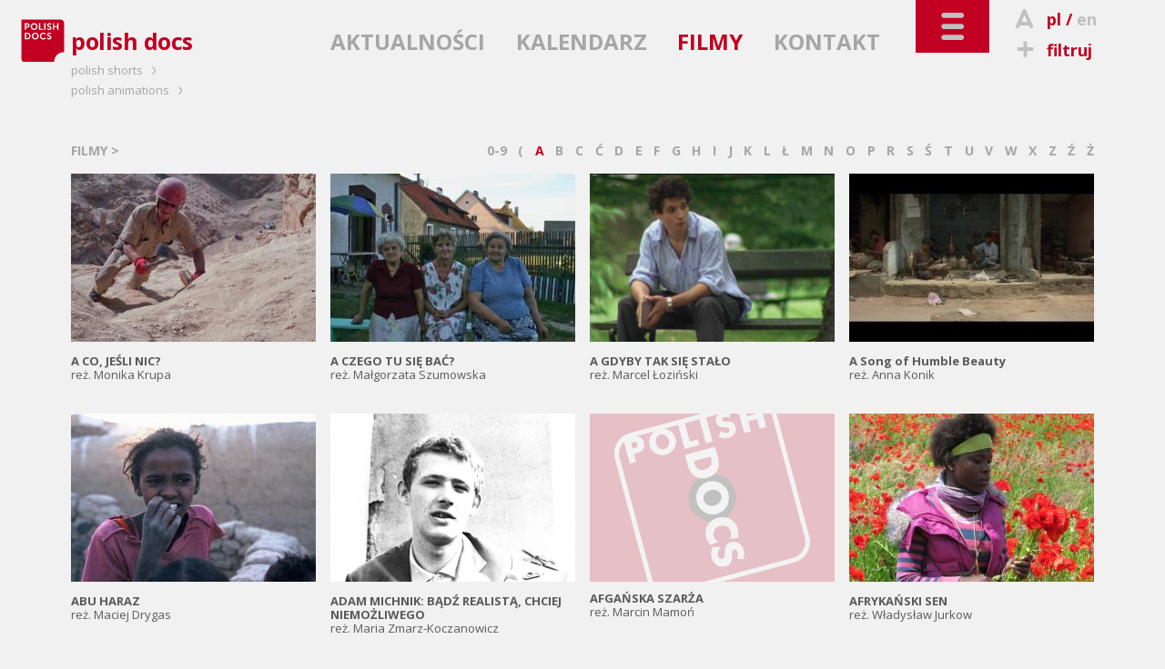

--- FILE ---
content_type: text/html; charset=utf-8
request_url: http://www.polishdocs.pl/pl/filmy/p/a
body_size: 6849
content:
<!DOCTYPE html>
<!--[if lt IE 7]>      <html class="no-js lt-ie9 lt-ie8 lt-ie7" lang="pl"> <![endif]-->
<!--[if IE 7]>         <html class="no-js lt-ie9 lt-ie8" lang="pl"> <![endif]-->
<!--[if IE 8]>         <html class="no-js lt-ie9" lang="pl"> <![endif]-->
<!--[if gt IE 8]><!--> <html class="no-js" lang="pl"> <!--<![endif]-->
	<head>
		<meta charset="utf-8">
        <meta http-equiv="X-UA-Compatible" content="IE=edge,chrome=1">
        <meta name="viewport" content="width=device-width, initial-scale=1">
		<title>POLISH DOCS: Filmy - promocja polskich filmów dokumentalnych za granicą</title>
<meta property="og:title" content="POLISH DOCS: Filmy - promocja polskich filmów dokumentalnych za granicą"/>
<meta property="og:type" content="movie"/>
<meta property="og:url" content="http://www.polishdocs.pl/pl/filmy/p/a"/>
<meta property="og:image" content="http://kff.kei.pl/uploads/th/w/1200/d/filmy/f/ffb48b0899245797ee6bdce174eb7bd6.jpg"/>
<meta property="og:site_name" content="Polish Docs"/>
<meta property="og:description" content="POLISH DOCS to wspólny projekt Polskiego Instytutu Sztuki Filmowej i Krakowskiej Fundacji Filmowej, który został zainicjowany w 2007 roku podczas targów filmowych Sunny Side of the Docs w La Rochelle (Francja). Głównym celem POLISH DOCS jest promocja polskich filmów dokumentalnych za granicą."/>

<meta name="description" content="POLISH DOCS to wspólny projekt Polskiego Instytutu Sztuki Filmowej i Krakowskiej Fundacji Filmowej, który został zainicjowany w 2007 roku podczas targów filmowych Sunny Side of the Docs w La Rochelle (Francja). Głównym celem POLISH DOCS jest promocja polskich filmów dokumentalnych za granicą." />
<meta name="keywords" content="polska,film dokumentalny,dokument,produkcje dokumentalne,targi filmowe,pisf,krakowska fundacja filmowa,kff,polski instytut sztuki filmowej,promocja polskich filmów,pokazy,warsztaty,spotkania,panele dyskusyjne,promocja filmu,baza filmów,wykłady,imprezy filmowe,pitchingi" />
<link href="/img/pd/favicon_2021.ico" rel="shortcut icon" type="image/x-icon" />
<link href='http://fonts.googleapis.com/css?family=Open+Sans:400italic,600italic,700italic,400,600,700&amp;subset=latin,latin-ext' rel='stylesheet' type='text/css'>
<link rel="stylesheet" href="/css/pd.dist.css?v=2026">
<style>
  .layout-footer .pisfdiv {
    clear: both;
    max-width: 322px
  }
  .layout-footer .pisff {
    max-width: 150px;
    height: auto
  }
  .layout-footer .pisfdiv .financed {
    clear: none;
    float: left
  }
  .layout-footer .pisff {
    float: right;
  }
@media screen and (min-width: 30em) {
  .layout-footer form {
      float: none;
  }
}
@media screen and (min-width: 40em) {
  .layout-footer.bottom-footer small:nth-child(5) {
    margin-left: 85px
  }
}
@media screen and (min-width: 40em) {
  .partnerzy {
    float: left;
  }
  .dofinansowano {
    position:absolute;
    right:-6px;
    top:26px
  }
}
@media screen and (min-width: 48em) {
  .layout-footer .pisfdiv {
    position: absolute;
    top: 150px;
    right: 15px;
  }
  .layout-footer .pisfdiv .pisff {
    max-width: 125px;
    margin-left: 10px;
  }
  .layout-footer .pisfdiv .financed {
    position: static;
    margin-top: -10px;
  }
}
@media screen and (min-width: 80em) {
  .layout-footer form {
    float: left;
  }
  .partnerzy {
    margin-left: 96px
  }
}

  @media screen and (min-width: 48em) {
    .layout-footer .partnerzy li:first-child img {
      width: 75px;
      height: auto
    }
    .layout-footer .partnerzy li:last-child {
      margin-left: 35px !important
    }
    .layout-footer .partnerzy li:last-child img {
      width: 135px;
      height: auto
    }
  }
@media screen and (min-width: 30em) and (max-width: 63.99em) {
  .layout-footer .container>.container {
    margin-top: 120px
  }
}
@media screen and (min-width: 64em) {
    .layout-footer .container>.container {
        float: none;
        width: 100%;
        text-align: center;
        clear:left
    }
    .layout-footer .pisfdiv {
      top: 125px;
    }
}
@media screen and (min-width: 80em) {
  .layout-footer .container>.container {
    width: auto;
    float: left;
    margin-bottom: 55px
  }
}

</style>
<!--[if IE 7]><link rel="stylesheet" href="/css/kff-ie7.css"><![endif]-->
<script src="/js/vendor/modernizr-2.6.2-respond-1.1.0.min.js"></script>
</head>
<body class="films">
	<div class="wrapper navbar navbar-inverse navbar-fixed-top" role="navigation">
      <div class="container">

        <div class="navbar-header">
          <ul id="top-tools">
            <li>
                              <i class="icon-letter"></i><a href="" title="wersja polska" class="current">pl</a>
                  / <a href="/en/films/" title="english version">en</a>
                          </li>
            <li>
              <a href="/pl/filtruj"><i class="icon-plus"></i>filtruj</a>
            </li>
            <li id="search">
              <i class="icon-search"></i>szukaj              <form action="/pl/szukaj/" method="get"><input type="search" name="sz" placeholder="wpisz..." value=""></form>
            </li>
          </ul>
          <button type="button" class="navbar-toggle" data-toggle="collapse" data-target=".navbar-collapse">
            <i class="icon-toggle"></i>
          </button>
        </div>

        <div class="navbar-collapse collapse  clearfix default-setup">
          <nav>
            <div>
                                                                                <ul id="nav-oprojekcie">
                                                                        <li>
                                                                    O PROJEKCIE                                                                  </li>                                                                                                    <li>
                                              <a href="/pl/polish_docs">                                                                    POLISH DOCS                                            </a>                      </li>                                                                                                  </ul>
                                    <ul id="nav-na-festiwalach">
                                                      <li>
                                                                    NA FESTIWALACH                                                                  </li>                                                                                                    <li>
                                              <a href="/pl/festiwale/aktualnie">                                                                    AKTUALNIE                                            </a>                      </li>                                                                                                    <li>
                                              <a href="/pl/festiwale/archiwum">                                                                    ARCHIWUM                                            </a>                      </li>                                                                                                  </ul>
                                    <ul id="nav-branza">
                                                      <li>
                                                                    BRANŻA                                                                  </li>                                                                                                    <li>
                                              <a href="/pl/producenci">                                                                    PRODUCENCI                                            </a>                      </li>                                                                                                    <li>
                                              <a href="/pl/festiwale">                                                                    FESTIWALE                                            </a>                      </li>                                                                                                    <li>
                                              <a href="/pl/instyt_filmowe">                                                                    INSTYT. FILMOWE                                            </a>                      </li>                                                                                                    <li>
                                              <a href="/pl/programy">                                                                    FUNDUSZE I GRANTY                                            </a>                      </li>                                                                                                    <li>
                                              <a href="/pl/targi">                                                                    TARGI                                            </a>                      </li>                                                                                                    <li>
                                              <a href="/pl/warsztaty">                                                                    WARSZTATY                                            </a>                      </li>                                                                                                  </ul>
                                    <ul id="nav-filmy">
                                                      <li class="current">
                                                                    FILMY                                                                  </li>                                                                                                    <li>
                                              <a href="/pl/filmy/wszystkie">                                                                    WSZYSTKIE                                            </a>                      </li>                                                                                                    <li>
                                              <a href="/pl/filmy/w_produkcji">                                                                    W PRODUKCJI                                            </a>                      </li>                                                                                                    <li>
                                              <a href="/pl/filmy/ukonczone">                                                                    UKOŃCZONE                                            </a>                      </li>                                                                                                    <li>
                                              <a href="/pl/filmy/rezyser">                                                                    REŻYSER                                            </a>                      </li>                                                                                                    <li>
                                              <a href="/pl/filmy/tytul">                                                                    TYTUŁ                                            </a>                      </li>                                                                                                    <li>
                                              <a href="/pl/filmy/producent">                                                                    PRODUCENT                                            </a>                      </li>                                                                                                    <li>
                                              <a href="/pl/filmy/rok_produkcji">                                                                    ROK PRODUKCJI                                            </a>                      </li>                                                                                                    <li>
                                              <a href="/pl/filmy/obejrzyj">                                                                    OBEJRZYJ                                            </a>                      </li>                                                                                                  </ul>
                                    <ul id="nav-czytelnia">
                                                      <li>
                                                                    CZYTELNIA                                                                  </li>                                                                                                    <li>
                                              <a href="/pl/wywiady">                                                                    WYWIADY                                            </a>                      </li>                                                                                                    <li>
                                              <a href="/pl/recenzje">                                                                    RECENZJE                                            </a>                      </li>                                                                                                    <li>
                                              <a href="/pl/artykuly">                                                                    ARTYKUŁY                                            </a>                      </li>                                                                                                    <li>
                                              <a href="/pl/focus_on_poland">                                                                    FOCUS ON POLAND                                            </a>                      </li>                                                
              </ul>                  
              <ul id="kff-siblings">
                                                      <li class="ps"><a href="http://www.polishshorts.pl/pl/">polish shorts <i class="icon-arrow"></i></a></li>
                    <li class="pa"><a href="http://www.polishanimations.pl/pl/">polish animations <i class="icon-arrow"></i></a></li>
                                                </ul>
            </div>
          </nav>
        </div><!--/.navbar-collapse -->

        <div class="clearfix"></div>
        <div class="navbar-main clearfix">
                      <h1><a href="/"><img src="/img/pd/logo_2021.svg" data-fallback="/img/pd/logo_2021.png" alt="polish docs"><span>polish docs</span></a></h1>
                    <nav>
            <ul>
                              <li><a href="/pl/aktualnosci">AKTUALNOŚCI</a></li>
                              <li><a href="/pl/kalendarz">KALENDARZ</a></li>
                              <li class="light-toggle current"><a href="/pl/filmy">FILMY</a></li>
                              <li><a href="/pl/kontakt">KONTAKT</a></li>
                          </ul>
          </nav>
        </div>
      </div>
    </div> <!--/ .wrapper -->

    <div class="wrapper clearfix">
      <main class="container">
                  
            <header class="breadcrumbs">
                                          <nav class="right-menu">
                  <ul>
                                                                                                        <li><a href="/pl/filmy/p/z*">Ż</a></li>
                                          <li><a href="/pl/filmy/p/z,">Ź</a></li>
                                          <li><a href="/pl/filmy/p/z">Z</a></li>
                                          <li><a href="/pl/filmy/p/x">X</a></li>
                                          <li><a href="/pl/filmy/p/w">W</a></li>
                                          <li><a href="/pl/filmy/p/v">V</a></li>
                                          <li><a href="/pl/filmy/p/u">U</a></li>
                                          <li><a href="/pl/filmy/p/t">T</a></li>
                                          <li><a href="/pl/filmy/p/s,">Ś</a></li>
                                          <li><a href="/pl/filmy/p/s">S</a></li>
                                          <li><a href="/pl/filmy/p/r">R</a></li>
                                          <li><a href="/pl/filmy/p/p">P</a></li>
                                          <li><a href="/pl/filmy/p/o">O</a></li>
                                          <li><a href="/pl/filmy/p/n">N</a></li>
                                          <li><a href="/pl/filmy/p/m">M</a></li>
                                          <li><a href="/pl/filmy/p/l,">Ł</a></li>
                                          <li><a href="/pl/filmy/p/l">L</a></li>
                                          <li><a href="/pl/filmy/p/k">K</a></li>
                                          <li><a href="/pl/filmy/p/j">J</a></li>
                                          <li><a href="/pl/filmy/p/i">I</a></li>
                                          <li><a href="/pl/filmy/p/h">H</a></li>
                                          <li><a href="/pl/filmy/p/g">G</a></li>
                                          <li><a href="/pl/filmy/p/f">F</a></li>
                                          <li><a href="/pl/filmy/p/e">E</a></li>
                                          <li><a href="/pl/filmy/p/d">D</a></li>
                                          <li><a href="/pl/filmy/p/c,">Ć</a></li>
                                          <li><a href="/pl/filmy/p/c">C</a></li>
                                          <li><a href="/pl/filmy/p/b">B</a></li>
                                          <li class="current"><a href="/pl/filmy/p/a">A</a></li>
                                          <li><a href="/pl/filmy/p/(">(</a></li>
                                          <li><a href="/pl/filmy/p/0-9">0-9</a></li>
                                      </ul>
                <select name="letter" onchange="location.href='/pl/filmy/p/' + this.value">
                                      <option value="0-9">0-9</option>
                                      <option value="(">(</option>
                                      <option value="a" selected>A</option>
                                      <option value="b">B</option>
                                      <option value="c">C</option>
                                      <option value="c,">Ć</option>
                                      <option value="d">D</option>
                                      <option value="e">E</option>
                                      <option value="f">F</option>
                                      <option value="g">G</option>
                                      <option value="h">H</option>
                                      <option value="i">I</option>
                                      <option value="j">J</option>
                                      <option value="k">K</option>
                                      <option value="l">L</option>
                                      <option value="l,">Ł</option>
                                      <option value="m">M</option>
                                      <option value="n">N</option>
                                      <option value="o">O</option>
                                      <option value="p">P</option>
                                      <option value="r">R</option>
                                      <option value="s">S</option>
                                      <option value="s,">Ś</option>
                                      <option value="t">T</option>
                                      <option value="u">U</option>
                                      <option value="v">V</option>
                                      <option value="w">W</option>
                                      <option value="x">X</option>
                                      <option value="z">Z</option>
                                      <option value="z,">Ź</option>
                                      <option value="z*">Ż</option>
                                  </select>
              </nav>
                                      <h2><a href="/pl/filmy">FILMY</a> &gt; <strong>
                          </strong></h2>
                      </header>
          

          <section class="home-block clearfix">
                                                    <ul class="kafle obrazkowe filmy">
                                                                                                                                                    <li data-href="/pl/filmy/2252/a_co_jesli_nic">
                <a href="/pl/filmy/2252/a_co_jesli_nic" >
                                    <img src="http://kff.kei.pl/uploads/ythumb2014.php?w=269&h=185&f=filmy/ffb48b0899245797ee6bdce174eb7bd6.jpg" alt="A CO, JEŚLI NIC? | reż. Monika Krupa" title="A CO, JEŚLI NIC? | reż. Monika Krupa">
                                    <strong>A CO, JEŚLI NIC?</strong><br>
                  reż.
                  Monika Krupa                </a>
                <span class="over single">
                  <a href="/pl/filmy/2252/a_co_jesli_nic" title="more"><i class="icon-plus2"></i><span>MORE</span></a>
                                  </span>
              </li>                                                                                                              <li data-href="/pl/filmy/601/a_czego_tu_sie_bac">
                <a href="/pl/filmy/601/a_czego_tu_sie_bac" >
                                    <img src="http://kff.kei.pl/uploads/ythumb2014.php?w=269&h=185&f=filmy/f389bb16aa300f865b65c239442647bb.jpg" alt="A CZEGO TU SIĘ BAĆ? | reż. Małgorzata Szumowska" title="A CZEGO TU SIĘ BAĆ? | reż. Małgorzata Szumowska">
                                    <strong>A CZEGO TU SIĘ BAĆ?</strong><br>
                  reż.
                  Małgorzata Szumowska                </a>
                <span class="over single">
                  <a href="/pl/filmy/601/a_czego_tu_sie_bac" title="more"><i class="icon-plus2"></i><span>MORE</span></a>
                                  </span>
              </li>                                                                                                              <li data-href="/pl/filmy/744/a_gdyby_tak_sie_stalo">
                <a href="/pl/filmy/744/a_gdyby_tak_sie_stalo" >
                                    <img src="http://kff.kei.pl/uploads/ythumb2014.php?w=269&h=185&f=filmy/d7b36b3f6a24dbf34492dc7ecaed9b5a.png" alt="A GDYBY TAK SIĘ STAŁO | reż. Marcel Łoziński" title="A GDYBY TAK SIĘ STAŁO | reż. Marcel Łoziński">
                                    <strong>A GDYBY TAK SIĘ STAŁO</strong><br>
                  reż.
                  Marcel Łoziński                </a>
                <span class="over single">
                  <a href="/pl/filmy/744/a_gdyby_tak_sie_stalo" title="more"><i class="icon-plus2"></i><span>MORE</span></a>
                                  </span>
              </li>                                                                                                              <li data-href="/pl/filmy/2771/a_song_of_humble_beauty">
                <a href="/pl/filmy/2771/a_song_of_humble_beauty" >
                                    <img src="http://kff.kei.pl/uploads/ythumb2014.php?w=269&h=185&f=filmy/d8c1e54fb222b8de46041595bb46939a.jpg" alt="A Song of Humble Beauty | reż. Anna Konik" title="A Song of Humble Beauty | reż. Anna Konik">
                                    <strong>A Song of Humble Beauty</strong><br>
                  reż.
                  Anna Konik                </a>
                <span class="over single">
                  <a href="/pl/filmy/2771/a_song_of_humble_beauty" title="more"><i class="icon-plus2"></i><span>MORE</span></a>
                                  </span>
              </li>                                                                                                              <li data-href="/pl/filmy/1317/abu_haraz">
                <a href="/pl/filmy/1317/abu_haraz" >
                                    <img src="http://kff.kei.pl/uploads/ythumb2014.php?w=269&h=185&f=filmy/015fefe2084d1386d551b27f65630b31.jpg" alt="ABU HARAZ | reż. Maciej Drygas" title="ABU HARAZ | reż. Maciej Drygas">
                                    <strong>ABU HARAZ</strong><br>
                  reż.
                  Maciej Drygas                </a>
                <span class="over single">
                  <a href="/pl/filmy/1317/abu_haraz" title="more"><i class="icon-plus2"></i><span>MORE</span></a>
                                  </span>
              </li>                                                                                                              <li data-href="/pl/filmy/1238/adam_michnik_badz_realista_chciej_niemozliwego">
                <a href="/pl/filmy/1238/adam_michnik_badz_realista_chciej_niemozliwego" >
                                    <img src="http://kff.kei.pl/uploads/ythumb2014.php?w=269&h=185&f=filmy/b1750a5d1c3ff2f191addb45c53b08f2.png" alt="ADAM MICHNIK: BĄDŹ REALISTĄ, CHCIEJ NIEMOŻLIWEGO | reż. Maria Zmarz-Koczanowicz" title="ADAM MICHNIK: BĄDŹ REALISTĄ, CHCIEJ NIEMOŻLIWEGO | reż. Maria Zmarz-Koczanowicz">
                                    <strong>ADAM MICHNIK: BĄDŹ REALISTĄ, CHCIEJ NIEMOŻLIWEGO</strong><br>
                  reż.
                  Maria Zmarz-Koczanowicz                </a>
                <span class="over single">
                  <a href="/pl/filmy/1238/adam_michnik_badz_realista_chciej_niemozliwego" title="more"><i class="icon-plus2"></i><span>MORE</span></a>
                                  </span>
              </li>                                                                                                              <li data-href="/pl/filmy/983/afganska_szarza">
                <a href="/pl/filmy/983/afganska_szarza"  class="watermark">
                                    <strong>AFGAŃSKA SZARŻA</strong><br>
                  reż.
                  Marcin Mamoń                </a>
                <span class="over single">
                  <a href="/pl/filmy/983/afganska_szarza" title="more"><i class="icon-plus2"></i><span>MORE</span></a>
                                  </span>
              </li>                                                                                                              <li data-href="/pl/filmy/370/afrykanski_sen">
                <a href="/pl/filmy/370/afrykanski_sen" >
                                    <img src="http://kff.kei.pl/uploads/ythumb2014.php?w=269&h=185&f=filmy/358501e1d122001318275f2272356930.jpg" alt="AFRYKAŃSKI SEN | reż. Władysław Jurkow" title="AFRYKAŃSKI SEN | reż. Władysław Jurkow">
                                    <strong>AFRYKAŃSKI SEN</strong><br>
                  reż.
                  Władysław Jurkow                </a>
                <span class="over single">
                  <a href="/pl/filmy/370/afrykanski_sen" title="more"><i class="icon-plus2"></i><span>MORE</span></a>
                                  </span>
              </li>                                                                                                              <li data-href="/pl/filmy/798/agfa_1939_podroz_w_czasy_wojny">
                <a href="/pl/filmy/798/agfa_1939_podroz_w_czasy_wojny" >
                                    <img src="http://kff.kei.pl/uploads/ythumb2014.php?w=269&h=185&f=filmy/6bf98df24e5ddb3ddbc1ab43269406a5.jpg" alt="AGFA 1939 PODRÓŻ W CZASY WOJNY | reż. Michał Wnuk" title="AGFA 1939 PODRÓŻ W CZASY WOJNY | reż. Michał Wnuk">
                                    <strong>AGFA 1939 PODRÓŻ W CZASY WOJNY</strong><br>
                  reż.
                  Michał Wnuk                </a>
                <span class="over single">
                  <a href="/pl/filmy/798/agfa_1939_podroz_w_czasy_wojny" title="more"><i class="icon-plus2"></i><span>MORE</span></a>
                                  </span>
              </li>                                                                                                              <li data-href="/pl/filmy/833/agnieszka_holland_-_rezyser">
                <a href="/pl/filmy/833/agnieszka_holland_-_rezyser" >
                                    <img src="http://kff.kei.pl/uploads/ythumb2014.php?w=269&h=185&f=filmy/d877a36308e70e1bde4c8fee9dfbddf3.jpg" alt="AGNIESZKA HOLLAND - REŻYSER | reż. Wiesław Dąbrowski" title="AGNIESZKA HOLLAND - REŻYSER | reż. Wiesław Dąbrowski">
                                    <strong>AGNIESZKA HOLLAND - REŻYSER</strong><br>
                  reż.
                  Wiesław Dąbrowski                </a>
                <span class="over single">
                  <a href="/pl/filmy/833/agnieszka_holland_-_rezyser" title="more"><i class="icon-plus2"></i><span>MORE</span></a>
                                  </span>
              </li>                                                                                                              <li data-href="/pl/filmy/960/agnieszki_tu_nie_ma">
                <a href="/pl/filmy/960/agnieszki_tu_nie_ma" >
                                    <img src="http://kff.kei.pl/uploads/ythumb2014.php?w=269&h=185&f=filmy/1535267c924c0b61317a4ed89d5f585f.jpg" alt="AGNIESZKI TU NIE MA | reż. Paweł Jóźwiak-Rodan" title="AGNIESZKI TU NIE MA | reż. Paweł Jóźwiak-Rodan">
                                    <strong>AGNIESZKI TU NIE MA</strong><br>
                  reż.
                  Paweł Jóźwiak-Rodan                </a>
                <span class="over single">
                  <a href="/pl/filmy/960/agnieszki_tu_nie_ma" title="more"><i class="icon-plus2"></i><span>MORE</span></a>
                                  </span>
              </li>                                                                                                              <li data-href="/pl/filmy/2237/agonia">
                <a href="/pl/filmy/2237/agonia" >
                                    <img src="http://kff.kei.pl/uploads/ythumb2014.php?w=269&h=185&f=filmy/fb145ced55bde00c1e7e4631b82ecbe0.png" alt="AGONIA | reż. Tomasz Knittel" title="AGONIA | reż. Tomasz Knittel">
                                    <strong>AGONIA</strong><br>
                  reż.
                  Tomasz Knittel                </a>
                <span class="over single">
                  <a href="/pl/filmy/2237/agonia" title="more"><i class="icon-plus2"></i><span>MORE</span></a>
                                  </span>
              </li>                                                                                        <li id="loadMore" data-offset="12"><div class="spinner"></div><div id="loadHere"></div></li>
                                                  
            </ul> <!--/ .kafle -->
            </section>
                </main>
    </div>

    <footer class="wrapper layout-footer">
      <div class="container">
        <form action="/pl/filmy/p/a" id="nlsbscrptn" method="post">
          <label for="newsletter_email">NEWSLETTER</label>
          <input type="email" name="hQ98lKJQn" onfocus="document.getElementById('nl_consent').style.display='block'" id="newsletter_email" placeholder="twój adres e-mail">
          <label id="nl_consent" style="display:none;line-height:1;clear:left;float:left;margin:5px 0"><input type="checkbox" name="consent" value="1" style="width:auto" required>Wyrażam zgodę na przetwarzanie moich danych kontaktowych przez Krakowską Fundację Filmową z siedzibą Basztowa 15/8 (31-143) w Krakowie, w celu otrzymywania przeze mnie newslettera.

Dane będą przetwarzane przez okres do czasu wycofania zgody na otrzymywanie newslettera lub zaprzestania jego prowadzenia przez administratora. Potwierdzam jednocześnie, że zostałem/zostałam pouczony/pouczona o moim prawie do: żądania dostępu do moich danych, ich sprostowania, usunięcia lub ograniczenia przetwarza; wniesienia sprzeciwu; przenoszenia danych; cofnięcia zgody oraz wniesienia skargi do organu nadzorczego. Udzielenie zgody jest dobrowolne, lecz odmowa jej udzielenia uniemożliwi otrzymywanie newslettera.</label>
          <button>DODAJ</button>
          <legend id="nlsbscript_status">Dodano</legend>
        </form>
        <div class="partnerzy">
          <h3 style="color:#b7b8ba;font-size:inherit;font-weight:bold;line-height:26px;margin:6px 0 0">PARTNERZY</h3>
          <ul style="list-style-type:none;padding:0;margin:0;display:flex">
            <li><a href="https://kbf.krakow.pl" target="_blank"><img loading="lazy" src="/img/kbf.png" width="90.75" height="37" alt="kbf:" /></a></li>
            <li style="margin-left:55px"><a href="http://film-commission.pl" target="_blank"><img loading="lazy" src="/img/kfc.png" width="177.5" height="43.5" alt="Krakow Film Commission" /></a></li>
          </ul>
        </div>
        <div class="container" style="display:grid;grid-template:40px/40px 40px;column-gap:10px">
          <a style="width:38px" href="https://www.facebook.com/pages/Polish-Docs/120626831313687" target="_blank" class="fb_footer"><i class="icon-fb"></i></a>
          <a style="width:38px" href="https://www.instagram.com/polish_docs/" target="_blank" class="fb_footer"><i class="icon-instagram" style="font-size:3.8rem"></i></a>
          </div>
                                    <img loading="lazy" src="/img/mkidn2024.png" width="156" height="51" alt="Ministerstwo Kultury i Dziedzictwa Narodowego" class="dofinansowano" />
                        <small class="financed" style="max-width:165px">
                            DOFINANSOWANO ZE ŚRODKÓW MINISTRA KULTURY I DZIEDZICTWA NARODOWEGO POCHODZĄCYCH Z FUNDUSZU PROMOCJI KULTURY – PAŃSTWOWEGO FUNDUSZU CELOWEGO
                          </small>
                    <div class="pisfdiv">
                          <img loading="lazy" src="/img/pd/PISF_log1pol_mono_neg.svg" width="179.7" height="65" alt="Polski Instytut Sztuki Filmowej" class="pisff" />
                        <small class="financed" style="max-width:165px">
                              DOFINANSOWANO ZE ŚRODKÓW POLSKIEGO INSTYTUTU SZTUKI FILMOWEJ
                          </small>
          </div>
        
      </div>
      <div class="clearfix"></div>
    </footer>
    <footer class="wrapper layout-footer bottom-footer">
      <div class="container">
        <small>Copyright &copy; 2009&ndash;2026 Polish Docs</small>
        <small>Realizacja: <a href="http://www.y0.net.pl" target="_blank">Agencja Interaktywna Y0</a></small>
        <small>Projekt: <a href="http://terenprywatny.com" target="_blank">terenprywatny.com</a></small>
          <small>hosting: <a href="https://cyberfolks.pl" target="_blank" class="kei" style="margin-bottom:-3.5px"><img src="/img/cyberfolks.svg" width="176.5" height="19" alt="cyber_Folks™"></a></small>
        <small><a href="/pl/polityka_prywatnosci/">Polityka prywatności</a></small>
      </div>
      <div class="clearfix"></div>
    </footer>

    <script src="//ajax.googleapis.com/ajax/libs/jquery/1.11.0/jquery.min.js"></script>
    <script>window.jQuery || document.write('<script src="/js/vendor/jquery-1.11.0.min.js"><\/script>')</script>


    <script src="/js/main-dist.js?v=72"></script>

    
    <script>
        (function(b,o,i,l,e,r){b.GoogleAnalyticsObject=l;b[l]||(b[l]=
        function(){(b[l].q=b[l].q||[]).push(arguments)});b[l].l=+new Date;
        e=o.createElement(i);r=o.getElementsByTagName(i)[0];
        e.src='//www.google-analytics.com/analytics.js';
        r.parentNode.insertBefore(e,r)}(window,document,'script','ga'));
        ga('create','UA-3757484-5');ga('send','pageview');
    </script>
        <script src="https://web.cmp.usercentrics.eu/modules/autoblocker.js"></script>
    <script id="usercentrics-cmp" src="https://web.cmp.usercentrics.eu/ui/loader.js" data-settings-id="jm0cVKDfXsI_hf" async></script>
        </body>
</html>
